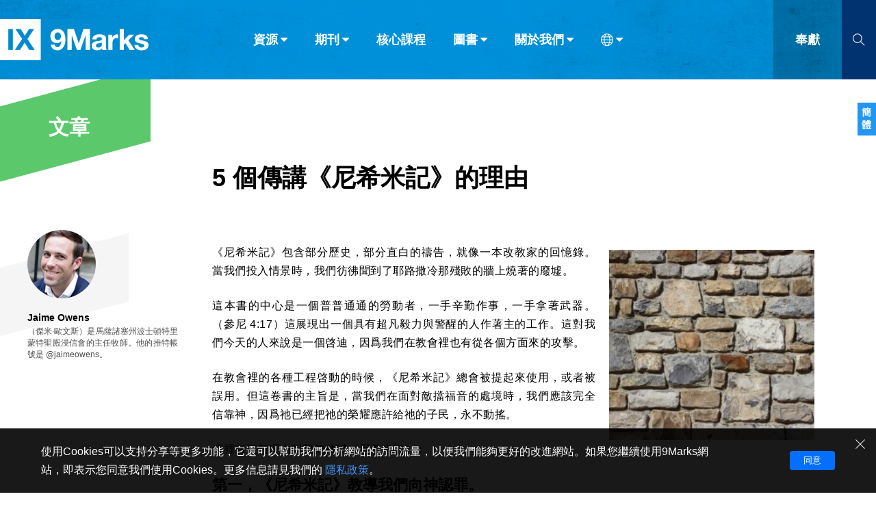

--- FILE ---
content_type: text/html;charset=UTF-8
request_url: https://tc.9marks.org/article/nehemiah
body_size: 43309
content:
<!DOCTYPE html>
<html data-dpr="1" style="font-size: 1rem" class="hb-loaded">

<head>

    <meta content="mobile" name="applicable-device" />
    <meta content="text/html; charset=utf-8" http-equiv="Content-Type" />
    <meta content="no-cache" http-equiv="Pragma" />
    <meta content="-1" http-equiv="Expires" />
    <meta content="no-cache" http-equiv="Cache-Control" />
    <meta content="telephone=no" name="format-detection" />
    <meta content="true" name="x5-fullscreen" />
    <meta content="yes" name="full-screen" />
    <meta content="yes" name="apple-mobile-web-app-capable" />
    <meta content="initial-scale=1, maximum-scale=1, minimum-scale=1, user-scalable=no" name="viewport" />
    <meta name="facebook-domain-verification" content="4d0x62tadjdxqnve06d3gzswfz0ccq" />
    <meta name='msapplication-TileColor' content='#f5f5f5'>
    <meta name='msapplication-TileImage' content='/images/mstile-144x144.png'>

    <meta property="og:locale" content="zh_CN" />
    <meta property="og:site_name" content="健康教會九標誌 - 9Marks" />
    <meta name="twitter:card" content="summary_large_image" />

    <title>5 個傳講《尼希米記》的理由</title>

    <meta name="keywords" content="5 個傳講《尼希米記》的理由" /><meta name="description" content="我們罪人有種傾向，就是不看自己的罪，而去譴責這個世界的罪，即使這個世界不能滅絕我們。但你知道什麼可以滅絕我們嗎？那是我們自己的罪。當我們不去想自己的罪的時候，我們離滅亡就不遠了。《尼希米記》告訴我們，我們最大的敵人不是在教會之外，而是在裡面。我們最大的需要是向神承認自己的罪。改革的開始與結束都是向神認罪。事實上，《尼希米記》裡的結尾也是以重建耶路撒冷城垣之後的認罪結束的。" /><meta property="og:type" content="article" /><meta property="og:title" content="5 個傳講《尼希米記》的理由" /><meta property="og:description" content="我們罪人有種傾向，就是不看自己的罪，而去譴責這個世界的罪，即使這個世界不能滅絕我們。但你知道什麼可以滅絕我們嗎？那是我們自己的罪。當我們不去想自己的罪的時候，我們離滅亡就不遠了。《尼希米記》告訴我們，我們最大的敵人不是在教會之外，而是在裡面。我們最大的需要是向神承認自己的罪。改革的開始與結束都是向神認罪。事實上，《尼希米記》裡的結尾也是以重建耶路撒冷城垣之後的認罪結束的。" /><meta property="og:image" content="https://9marks-static.oss-cn-hongkong.aliyuncs.com/wp/2019/01/stones-770264_1280-270x250.jpeg" /><meta property="og:image:secure_url" content="https://9marks-static.oss-cn-hongkong.aliyuncs.com/wp/2019/01/stones-770264_1280-270x250.jpeg" /><meta property="og:url" content="https://tc.9marks.org/article/nehemiah" /><meta name="twitter:title" content="5 個傳講《尼希米記》的理由" /><meta name="twitter:description" content="我們罪人有種傾向，就是不看自己的罪，而去譴責這個世界的罪，即使這個世界不能滅絕我們。但你知道什麼可以滅絕我們嗎？那是我們自己的罪。當我們不去想自己的罪的時候，我們離滅亡就不遠了。《尼希米記》告訴我們，我們最大的敵人不是在教會之外，而是在裡面。我們最大的需要是向神承認自己的罪。改革的開始與結束都是向神認罪。事實上，《尼希米記》裡的結尾也是以重建耶路撒冷城垣之後的認罪結束的。" /><meta name="twitter:image" content="https://9marks-static.oss-cn-hongkong.aliyuncs.com/wp/2019/01/stones-770264_1280-270x250.jpeg" />

    <link rel="stylesheet" type="text/css" href="/css/font-awesome.min.css"/>
    <link rel="stylesheet" type="text/css" href="/css/common.css?d=2023122901"/>
    <link rel="stylesheet" type="text/css" href="/css/layout.css?d=2024051401"/>
    <link rel="stylesheet" type="text/css" href="/css/page.css?d=2025081904"/>

    <link rel='apple-touch-icon' sizes='57x57' href='/images/apple-touch-icon-57x57.png'>
    <link rel='apple-touch-icon' sizes='60x60' href='/images/apple-touch-icon-60x60.png'>
    <link rel='apple-touch-icon' sizes='72x72' href='/images/apple-touch-icon-72x72.png'>
    <link rel='apple-touch-icon' sizes='76x76' href='/images/apple-touch-icon-76x76.png'>
    <link rel='apple-touch-icon' sizes='114x114' href='/images/apple-touch-icon-114x114.png'>
    <link rel='apple-touch-icon' sizes='120x120' href='/images/apple-touch-icon-120x120.png'>
    <link rel='apple-touch-icon' sizes='144x144' href='/images/apple-touch-icon-144x144.png'>
    <link rel='apple-touch-icon' sizes='152x152' href='/images/apple-touch-icon-152x152.png'>
    <link rel='apple-touch-icon' sizes='180x180' href='/images/apple-touch-icon-180x180.png'>
    <link rel='icon' type='image/png' href='/images/favicon-32x32.png' sizes='32x32'>
    <link rel='icon' type='image/png' href='/images/favicon-194x194.png' sizes='194x194'>
    <link rel='icon' type='image/png' href='/images/favicon-96x96.png' sizes='96x96'>
    <link rel='icon' type='image/png' href='/images/android-chrome-192x192.png' sizes='192x192'>
    <link rel='icon' type='image/png' href='/images/favicon-16x16.png' sizes='16x16'>
    <link rel='mask-icon' href='/images/safari-pinned-tab.svg' color='#66A343'>

    <link rel="stylesheet" type="text/css" href="/css/article.css?d=2024051401"/>

    <script type="text/javascript" src="/js/jquery-1.12.1.min.js"></script>
    <script type="text/javascript" src="/js/jquery.scrollTo.min.js"></script>
    <script type="text/javascript" src="/js/common.js"></script>
    <script type="text/javascript" src="/js/const.js"></script>
    <script type="text/javascript" src="https://res.wx.qq.com/open/js/jweixin-1.2.0.js"></script>

    <!-- Global site tag (gtag.js) - Google Analytics
    <script async src="https://www.googletagmanager.com/gtag/js?id=UA-38736222-1"></script>
    <script>
      window.dataLayer = window.dataLayer || [];
      function gtag(){dataLayer.push(arguments);}
      gtag('js', new Date());
    
      gtag('config', 'UA-38736222-1');
    </script> -->
    
    <!-- Google tag (gtag.js)简体G-3JBNNK116D，正体G-29JFBXQ0DL  -->
    <script async src="https://www.googletagmanager.com/gtag/js?id=G-29JFBXQ0DL"></script>
    <script>
      window.dataLayer = window.dataLayer || [];
      function gtag(){dataLayer.push(arguments);}
      gtag('js', new Date());

      gtag('config', 'G-29JFBXQ0DL');
    </script>

    

    <script type="text/javascript">
        // 点击页面其他部分隐藏show()的对象
        (function($){
            $.fn.autoHide = function(fn) {
                console.log("enter autoHide()");
                var ele= $(this);
                $(document).on("click",function(e){
                    if (ele.is(":visible") && (!$(e.target)[0].isEqualNode(ele[0]) && ele.has(e.target).length === 0 )) {
                        ele.hide();
                    }
                    if (fn && $.isFunction(fn)) {
                        console.log("run fn");
                        eval(fn());
                    }
                    e.stopPropagation();
                    //return false;
                });
                return this;
            }
        })(jQuery);

    </script>


</head>
<body>
<header class="header_wrapper"><!DOCTYPE html>
<html>
<body>
<div class="right-float-area"><a href="https://cn.9marks.org/article/nehemiah" target="_self"><span class="right-float-btn">簡體</span></a></div>

<div class="top-nav-wrapper full-container">
    <div class="logo-wrapper"><a href="/"><img src="https://tc.9marks.org/images/logo-full-name.jpg"></a></div>
    <div class="nav-wrapper">
        <div class="top-nav-item menuItem" subMenuId="article">資源<i class="icon_caret-down"></i></div>
        <div class="top-nav-item menuItem" subMenuId="journal">期刊<i class="icon_caret-down"></i></div>
        <div class="top-nav-item"><a href="/core-seminar">核心課程</a></div>
        <div class="top-nav-item menuItem" subMenuId="book">圖書<i class="icon_caret-down"></i></div>
        <div class="top-nav-item menuItem" subMenuId="about">關於我們<i class="icon_caret-down"></i></div>
        <div class="top-nav-item menuItem top-nav-item-icon" subMenuId="language"><i class="icon_world"></i><i class="icon_caret-down"></i></div>
    </div>
    <div class="donate-wrapper"><a href="https://www.9marks.org/donate/" target="_blank">奉獻</a></div>
    <div class="search-wrapper search-btn">
        <i class="icon_search"></i>
    </div>
    <div class="search-input-wrapper">
        <form method="get" action="/search" class="search-form" onsubmit="return checkSearchForm()">
            <input type="text" class="search-input" id="search-keywords" name="s" placeholder="請輸入搜索關鍵字">
            <div class="search-close"><i class="icon_close"></i></div>
            <button class="search-submit" type="submit"><i class="icon_search"></i></button>
        </form>
    </div>
</div>


<div class="top-nav-wrapper top-nav-mobile-wrapper full-container">
    <div class="logo-wrapper"><a href="/"><img src="https://tc.9marks.org/images/logo.jpg"></a></div>
    <div class="nav-wrapper">
        <div class="top-nav-item"><a href="https://www.9marks.org/donate/" target="_blank">奉獻</a></div>
        <div class="top-nav-item mobileMenuNav">菜單</div>
    </div>
    <div class="search-wrapper search-btn">
        <i class="icon_search"></i>
    </div>
    <div class="search-input-wrapper">
        <form method="get" action="/search" class="search-form" onsubmit="return checkSearchForm()">
            <input type="text" class="search-input" id="mobile-search-keywords" name="s" placeholder="請輸入搜索關鍵字">
            <div class="search-close"><i class="icon_close"></i></div>
            <button class="search-submit" type="submit"><i class="icon_search"></i></button>
        </form>
    </div>
</div>

<div class="top-sub-menu-wrapper subMenu subMenu-article">
    <div class="menu-wrapper">
        <div class="main sub-menu-list-5">
            <div class="sub-menu-group sub-menu-group-title-1">分類</div>
            <div class="sub-menu-group sub-menu-group-title-2">欄目</div>
            <div class="sub-menu-item-group">
                <div class="sub-menu-item"><a href="/articles"><img src="/images/icon-light-article.png" /><span>文章</span></a></div>
                <div class="sub-menu-item"><a href="/reviews"><img src="/images/icon-light-review.png" /><span>書評</span></a></div>
                <div class="sub-menu-item"><a href="/interviews"><img src="/images/icon-light-interview.png" /><span>訪談</span></a></div>
                <div class="sub-menu-item"><a href="/answers"><img src="/images/icon-light-qa.png" /><span>問答</span></a></div>
                <div class="sub-menu-item"><a href="/messages"><img src="/images/icon-light-email.png" /><span>來信</span></a></div>
            </div>
            <div class="sub-menu-item-group">
                <div class="sub-menu-item"><a href="/leadership">教會帶領</a></div>
                <div class="sub-menu-item"><a href="/expositional-preaching-and-theology">解經式講道與神學</a></div>
                <div class="sub-menu-item"><a href="/evangelism-mission">福音傳講與宣教</a></div>
                <div class="sub-menu-item"><a href="/church-membership-and-discipline">成員制與教會紀律</a></div>
                <div class="sub-menu-item"><a href="/life-together-and-pray">團契生活與禱告</a></div>
            </div>
        </div>
        <div class="sub-menu-footer"></div>
    </div>
</div>
<div class="top-sub-menu-wrapper subMenu subMenu-journal">
    <div class="menu-wrapper">
        <div class="main sub-menu-list-image">
            <div class="main sub-menu-list-image-wrapper">
                <div class="nav-btn prev on"></div>
                <div class="nav-btn next on"></div>
                <div class="window">
                    <div class="slider">
                        <div class="cover-item"><div class="cover-image" style="background-image:url(https://9marks-static.oss-cn-hongkong.aliyuncs.com/wp/2024/08/Picture-journal-for-pastors.png?x-oss-process=image/resize,w_460)"><a href="/journal/seasons-in-a-pastors-life" title="105 期：牧師生涯中的季節"></a></div></div>
                        <div class="cover-item"><div class="cover-image" style="background-image:url(https://9marks-static.oss-cn-hongkong.aliyuncs.com/wp/2024/07/Journal_cover_revitalize_FA_副本.png?x-oss-process=image/resize,w_460)"><a href="/journal/revitalize-why-we-must-reclaim-dying-churches-and-how" title="104 期：復興：爲什麼我們必須復興瀕臨消亡的教會，以及如何復興？"></a></div></div>
                        <div class="cover-item"><div class="cover-image" style="background-image:url(https://9marks-static.oss-cn-hongkong.aliyuncs.com/wp/2024/07/9marks_Journal_cover_fall_2014_amazon_０７１４.png?x-oss-process=image/resize,w_460)"><a href="/journal/vanishing-church" title="103 期：教會在消亡嗎？"></a></div></div>
                        <div class="cover-item"><div class="cover-image" style="background-image:url(https://9marks-static.oss-cn-hongkong.aliyuncs.com/wp/2024/07/图片6.png?x-oss-process=image/resize,w_460)"><a href="/journal/multi-ethnic-churches" title="102 期：種族多元教會"></a></div></div>
                        <div class="cover-item"><div class="cover-image" style="background-image:url(https://9marks-static.oss-cn-hongkong.aliyuncs.com/wp/2024/06/9m_journal_fall2016_FA.jpg?x-oss-process=image/resize,w_460)"><a href="/journal/healthy-churches-among-the-nations" title="101 期：世界各地的健康教會"></a></div></div>
                        <div class="cover-item"><div class="cover-image" style="background-image:url(https://9marks-static.oss-cn-hongkong.aliyuncs.com/wp/2024/05/Church-Membership-Following-the-Lord-Together.jpeg?x-oss-process=image/resize,w_460)"><a href="/journal/church-membership" title="100 期：教會成員制：一同跟隨主"></a></div></div>
                        <div class="cover-item"><div class="cover-image" style="background-image:url(https://9marks-static.oss-cn-hongkong.aliyuncs.com/wp/2024/04/Evangelism.jpeg?x-oss-process=image/resize,w_460)"><a href="/journal/evangelism" title="99 期：福音佈道"></a></div></div>
                        <div class="cover-item"><div class="cover-image" style="background-image:url(https://9marks-static.oss-cn-hongkong.aliyuncs.com/wp/2024/04/615bjDsy1sL._SL1499_32.jpg?x-oss-process=image/resize,w_460)"><a href="/journal/a-new-christian-authoritarianism" title="98 期：一種新的基督教威權主義？"></a></div></div>
                        <div class="cover-item"><div class="cover-image" style="background-image:url(https://9marks-static.oss-cn-hongkong.aliyuncs.com/wp/2024/03/Journal-97-Heaven.jpg?x-oss-process=image/resize,w_460)"><a href="/journal/heaven-rejoicing-in-future-glory" title="97 期：天國：爲將來的榮耀而歡欣"></a></div></div>
                        <div class="cover-item"><div class="cover-image" style="background-image:url(https://9marks-static.oss-cn-hongkong.aliyuncs.com/wp/2024/01/Sound-Doctrine.jpg?x-oss-process=image/resize,w_460)"><a href="/journal/sound-doctrine-the-foundation-for-faithful-ministry" title="96 期：純正教義：忠心事奉的根基"></a></div></div>
                    </div>
                </div>
            </div>
        </div>
        <div class="sub-menu-footer" onclick="window.location.href='/journals'">
            <div class="open-all-btn"><a href="/journals">查看全部</a></div>
        </div>
    </div>
</div>
<div class="top-sub-menu-wrapper subMenu subMenu-book">
    <div class="menu-wrapper">
        <div class="main sub-menu-list-image">
            <div class="main sub-menu-list-image-wrapper">
                <div class="nav-btn prev on"></div>
                <div class="nav-btn next on"></div>
                <div class="window">
                    <div class="slider">
                        <div class="cover-item"><div class="cover-image" style="background-image:url(https://9marks-static.oss-cn-hongkong.aliyuncs.com/wp/2024/03/Am-I-really-a-Christian_CHT_Cover.png?x-oss-process=image/resize,w_460)"><a href="/book/am-i-really-a-christian-cht" title="我真是基督徒嗎？"></a></div></div>
                        <div class="cover-item"><div class="cover-image" style="background-image:url(https://9marks-static.oss-cn-hongkong.aliyuncs.com/wp/2024/03/How-to-building-a-healthy-church_CHT_Cover.png?x-oss-process=image/resize,w_460)"><a href="/book/how-to-build-a-healthy-church-cht" title="如何建造一間健康教會"></a></div></div>
                        <div class="cover-item"><div class="cover-image" style="background-image:url(https://9marks-static.oss-cn-hongkong.aliyuncs.com/wp/2025/08/healthy-church-member-cht.png?x-oss-process=image/resize,w_460)"><a href="/book/what-is-a-healthy-church-member-cht" title="健康的教會成員"></a></div></div>
                        <div class="cover-item"><div class="cover-image" style="background-image:url(https://9marks-static.oss-cn-hongkong.aliyuncs.com/wp/2021/12/UnderstandingtheGreatCommission.CHT_.cover_.png?x-oss-process=image/resize,w_460)"><a href="/book/understanding-the-great-commission-cht" title="認識大使命"></a></div></div>
                        <div class="cover-item"><div class="cover-image" style="background-image:url(https://9marks-static.oss-cn-hongkong.aliyuncs.com/wp/2024/03/Deacons_CHT_Cover.png?x-oss-process=image/resize,w_460)"><a href="/book/deacons-cht" title="執事"></a></div></div>
                        <div class="cover-item"><div class="cover-image" style="background-image:url(https://9marks-static.oss-cn-hongkong.aliyuncs.com/wp/2020/09/tc.church-elder.png?x-oss-process=image/resize,w_460)"><a href="/book/church-elders-cht" title="長老職分"></a></div></div>
                        <div class="cover-item"><div class="cover-image" style="background-image:url(https://9marks-static.oss-cn-hongkong.aliyuncs.com/wp/2020/07/tc.what-is-the-gospel.png?x-oss-process=image/resize,w_460)"><a href="/book/what-is-the-gespel-cht" title="福音真義"></a></div></div>
                        <div class="cover-item"><div class="cover-image" style="background-image:url(https://9marks-static.oss-cn-hongkong.aliyuncs.com/wp/2020/08/tc.conversion.png?x-oss-process=image/resize,w_460)"><a href="/book/conversion-cht" title="歸信"></a></div></div>
                        <div class="cover-item"><div class="cover-image" style="background-image:url(https://9marks-static.oss-cn-hongkong.aliyuncs.com/wp/2020/08/tc.who-is-Jesus.png?x-oss-process=image/resize,w_460)"><a href="/book/who-is-jesue-cht" title="耶穌是誰"></a></div></div>
                        <div class="cover-item"><div class="cover-image" style="background-image:url(https://9marks-static.oss-cn-hongkong.aliyuncs.com/wp/2024/03/WhatIsAHealthyChurch.CHT_Cover.png?x-oss-process=image/resize,w_460)"><a href="/book/what-is-a-healthy-church-cht" title="何謂健康教會"></a></div></div>
                    </div>
                </div>
            </div>
        </div>
        <div class="sub-menu-footer" onclick="window.location.href='/books'">
            <div class="open-all-btn"><a href="/books">查看全部</a></div>
        </div>
    </div>
</div>
<div class="top-sub-menu-wrapper subMenu subMenu-about">
    <div class="menu-wrapper">
        <div class="main sub-menu-list-4">
            <div class="sub-menu-item"><a href="/aboutus/privacystatement">隱私條款</a></div>
            <div class="sub-menu-item"><a href="/aboutus/othermodels">其他的模式</a></div>
            <div class="sub-menu-item"><a href="/aboutus/what-is-nine-marks">什麼是健康教會的九個標誌？</a></div>
            <div class="sub-menu-item"><a href="/aboutus/whatis9marksministry">什麼是九標誌事工？</a></div>
            <div class="sub-menu-item"><a href="/aboutus/whatdoes9marksdo">九標誌事工做什麼</a></div>
        </div>
        <div class="sub-menu-footer"></div>
    </div>
</div>
<div class="top-sub-menu-wrapper subMenu subMenu-language">
    <div class="menu-wrapper">
        <div class="main language-list">
            <div class="language-item" id="languageSCLink"><a href="https://cn.9marks.org">简体中文</a></div>
            <div class="language-item" id="languageTCLink"><a href="https://tc.9marks.org">正體中文</a></div>
            <div class="language-item"><a href="http://www.9marks.org/" target="_blank">英语</a></div>
            <div class="language-item"><a href="http://es.9marks.org/" target="_blank">西班牙語</a></div>
            <div class="language-item"><a href="http://pt.9marks.org/" target="_blank">葡萄牙語</a></div>
            <div class="language-item"><a href="http://ru.9marks.org/" target="_blank">俄語</a></div>
            <div class="language-item"><a href="https://uz.9marks.org/" target="_blank">烏茲別克語</a></div>
            <div class="language-item"><a href="https://prs.9marks.org/" target="_blank">达里语</a></div>
            <div class="language-item"><a href="https://fa.9marks.org/" target="_blank">波斯語</a></div>
            <div class="language-item"><a href="https://fr.9marks.org/" target="_blank">法語</a></div>
            <div class="language-item"><a href="https://ro.9marks.org/" target="_blank">羅馬尼亞語</a></div>
            <div class="language-item"><a href="https://pl.9marks.org/" target="_blank">波蘭語</a></div>
            <div class="language-item"><a href="https://vi.9marks.org/" target="_blank">越南語</a></div>
            <div class="language-item"><a href="https://it.9marks.org/" target="_blank">意大利語</a></div>
            <div class="language-item"><a href="https://de.9marks.org/" target="_blank">德語</a></div>
            <div class="language-item"><a href="https://ko.9marks.org/" target="_blank">韓語</a></div>
            <div class="language-item"><a href="https://tr.9marks.org/" target="_blank">土耳其語</a></div>
            <div class="language-item"><a href="https://ar.9marks.org/" target="_blank">阿拉伯語</a></div>
            <div class="language-item"><a href="https://al.9marks.org/" target="_blank">阿爾巴尼亞語</a></div>
            <div class="language-item"><a href="https://sr.9marks.org/" target="_blank">塞爾維亞語</a></div>
            <div class="language-item"><a href="https://km.9marks.org/" target="_blank">柬埔寨語</a></div>
        </div>
        <div class="sub-menu-footer"></div>
    </div>
</div>


<div class="mobile-menu mobile-menu-wrapper">
    <div class="mobile-menu-item-list">
        <div class="mobile-menu-item top-nav-item menuItem" subMenuId="article">資源 <i class="icon_caret-down"></i></div>
        <div class="mobile-menu-item"><a href="/journals" target="_blank">期刊</a></div>
        <div class="mobile-menu-item"><a href="/core-seminar" target="_blank">核心課程</a></div>
        <div class="mobile-menu-item"><a href="/books" target="_blank">圖書</a></div>
        <div class="mobile-menu-item top-nav-item menuItem" subMenuId="about">關於我們 <i class="icon_caret-down"></i></div>
        <div class="mobile-menu-item top-nav-item menuItem" subMenuId="language"><i class="icon_world"></i> 語言 <i class="icon_caret-down"></i></div>
    </div>
    <div class="sub-menu-footer"></div>
</div>

<script type="text/javascript">
    // 浏览器信息
    var browser = {
        versions: function () {
            var u = navigator.userAgent, app = navigator.appVersion;
            return {         //移动终端浏览器版本信息
                trident: u.indexOf('Trident') > -1, //IE内核
                presto: u.indexOf('Presto') > -1, //opera内核
                webKit: u.indexOf('AppleWebKit') > -1, //苹果、谷歌内核
                gecko: u.indexOf('Gecko') > -1 && u.indexOf('KHTML') == -1, //火狐内核
                mobile: !!u.match(/AppleWebKit.*Mobile.*/), //是否为移动终端
                ios: !!u.match(/\(i[^;]+;( U;)? CPU.+Mac OS X/), //ios终端
                android: u.indexOf('Android') > -1 || u.indexOf('Linux') > -1, //android终端或uc浏览器
                iPhone: u.indexOf('iPhone') > -1, //是否为iPhone或者QQHD浏览器
                iPad: u.indexOf('iPad') > -1, //是否iPad
                webApp: u.indexOf('Safari') == -1 //是否web应该程序，没有头部与底部
            };
        }(),
        language: (navigator.browserLanguage || navigator.language).toLowerCase()
    }

    // 导航条
    $(function() {
        $(window).scroll(function () {
            if ($(document).scrollTop() >= 60) {
                $(".header_wrapper").addClass("header_wrapper_short");
            } else {
                $(".header_wrapper").removeClass("header_wrapper_short");
            }
        })
    })

    $(document).scroll(function(){
        if ($(".menuItem.open").length > 0) {
            $(".menuItem.open").removeClass("open");
            $(".subMenu.open").removeClass("open");
        }

        if ($(".mobile-menu-wrapper.open").length > 0) {
            $(".mobile-menu-wrapper.open").removeClass("open");
            $(".subMenu.open").removeClass("open");
        }
    })



    function checkSearchForm(formObj) {
        let result = false;
        let keywords = $.trim($("#search-keywords").val());
        if (keywords == "") {
            keywords = $.trim($("#mobile-search-keywords").val());
        }
        if (keywords && keywords != "") {
            result = true;
        }
        return result;
    }

    $(document).ready(function () {
        // 不同设备的特殊处理
        if (browser.versions.mobile) {//判断是否是移动设备打开。browser代码在下面
            var ua = navigator.userAgent.toLowerCase();//获取判断用的对象
            if (ua.match(/MicroMessenger/i) == "micromessenger") {
                //在微信中打开, 特殊处理如下
                console.log("在微信中打开");
            } else {
                //在非微信中打开, 特殊处理如下
                console.log("在非微信中打开");
            }
        } else {
            console.log("在非移动设备中打开");
        }

        // 导航菜单
        $(".menuItem").on('click', function (e) {
            var subMenuId = $(this).attr("subMenuId");
            if ($(this).hasClass("open")) {
                $(this).removeClass("open");
                $(".subMenu-" + subMenuId).removeClass("open");
            } else {
                $(".menuItem.open").removeClass("open");
                $(".subMenu.open").removeClass("open");
                $(this).addClass("open");
                $(".subMenu-" + subMenuId).addClass("open");
            }
            return false;
        });

        // 手机版-导航菜单
        $(".mobileMenuNav").on('click', function (e) {
            var mobileMenuObj = $(".mobile-menu")
            if (mobileMenuObj.hasClass("open")) {
                mobileMenuObj.removeClass("open");
                $(".menuItem.open").removeClass("open");
                $(".subMenu.open").removeClass("open");
            } else {
                mobileMenuObj.addClass("open");
            }
            return false;
        });

        // 当前版本
        let languageName = "正體中文";
        if (languageName == "简体中文") {
            $("#languageSCLink").addClass("active");
        } else {
            $("#languageTCLink").addClass("active");
        }

        // 左右滚动
        $(".prev").on('click',function(e) {
            e.preventDefault();
            let obj = $(this).parent().find(".window");
            let distance = obj.scrollLeft() - ($(document).width() - 12);
            obj.animate({scrollLeft: distance}, 500);
        })
        $(".next").on('click',function(e) {
            e.preventDefault();
            let obj = $(this).parent().find(".window");
            let distance = obj.scrollLeft() + ($(document).width() - 12);
            obj.animate({scrollLeft: distance}, 500);
        })


        // 搜索
        $(".search-btn").on('click', function (e) {
            if ($(".search-input-wrapper").hasClass("on")) {
                $(".search-input-wrapper").removeClass("on");
            } else {
                $(".search-input-wrapper").addClass("on");
                $(".search-input-wrapper .search-input").focus();
            }
            return false;
        });
        $(".search-close").on('click', function (e) {
            $(".search-input-wrapper .search-input").val('');
            $(".search-input-wrapper").removeClass("on");
            return false;
        });

        // 底部二维码
        $(".wechat_link").on('mouseover', function (e) {
            $(".wechat_qrcode").show();
        });
        $(".wechat_link").on('mouseout', function (e) {
            $(".wechat_qrcode").hide();
        });

    });

</script>

<script type="text/javascript">
    $(document).ready(function () {
        if (getCookie("gdpr-agreement") != "yes") {
            $(".gdpr-privacy-bar").show();
        }
        $(".gdpr-agreement").click(function () {
            setCookie("gdpr-agreement", "yes");
            $(".gdpr-privacy-bar").hide();
        });
        $(".gdpr-close").click(function () {
            $(".gdpr-privacy-bar").hide();
        });
    });

    function setCookie(name,value){
        var Days = 1000;
        var exp = new Date();
        exp.setTime(exp.getTime() + Days*24*60*60*1000);
        document.cookie = name + "="+ escape (value) + ";expires=" + exp.toGMTString();
    }

    function getCookie(name){
        var arr = document.cookie.match(new RegExp("(^| )" + name + "=([^;]*)(;|$)"));
        if (arr != null) {
            return unescape(arr[2]);
        } else {
            return null;
        }
    }
</script>
</body>
</html></header>

<main>

    <section class="main-section">
        <div class="mobile-top-nav">
            <div>
    <div class="mobile-top-nav-wrapper">
        <div class="flag"></div>
        <div class="title">文章</div>
    </div>
</div>
        </div>
        <div class="left-nav left-nav-float left-nav-article">
            <div>
    <div class="left-nav-wrapper left-nav-big left-nav-section">
        <div class="title">文章</div>
    </div>
</div>
            <div>
    <div class="left-nav-wrapper left-nav-grey left-nav-medium">
        <div class="author-wrapper">
            <div class="author-card">
                <a href="/authors/jaime-owens">
                    <div class="author-avatar" style="background-image: url(https://9marks-static.oss-cn-hongkong.aliyuncs.com/wp/2019/01/Screen-Shot-2017-08-24-at-1.09.13-PM-150x150.png?x-oss-process=image/resize,w_300)" ></div>
                    <div class="author-name">Jaime Owens</div>
                    <div class="author-intro">（傑米·歐文斯）是馬薩諸塞州波士頓特里蒙特聖殿浸信會的主任牧師。他的推特帳號是 @jaimeowens。</div>
                </a>
            </div>
        </div>
    </div>
</div>
        </div>
        <div class="right-part">
            <div class="post-detail-wrapper page-container">
                <div class="post-item">
                    <div class="post-item-title">5 個傳講《尼希米記》的理由</div>
                    
                    <div class="content-author-group-wrapper">
    <div class="content-author-wrapper">
        <div class="content-author-card">
            <a href="/authors/jaime-owens">
                <div class="content-author-avatar" style="background-image: url(https://9marks-static.oss-cn-hongkong.aliyuncs.com/wp/2019/01/Screen-Shot-2017-08-24-at-1.09.13-PM-150x150.png?x-oss-process=image/resize,w_300)" ></div>
                <div class="content-author-name">Jaime Owens</div>
            </a>
        </div>
    </div>
</div>
                    <div class="post-item-content">
                        <img src="https://9marks-static.oss-cn-hongkong.aliyuncs.com/wp/2019/01/stones-770264_1280-270x250.jpeg" align="right" width="300" vspace="10" hspace="20" />
                        <p>《尼希米記》包含部分歷史，部分直白的禱告，就像一本改教家的回憶錄。當我們投入情景時，我們彷彿聞到了耶路撒冷那殘敗的牆上燒著的廢墟。</p><p></p><p>這本書的中心是一個普普通通的勞動者，一手辛勤作事，一手拿著武器。（參尼 4:17）這展現出一個具有超凡毅力與警醒的人作著主的工作。這對我們今天的人來說是一個啓迪，因爲我們在教會裡也有從各個方面來的攻擊。</p><p></p><p>在教會裡的各種工程啓動的時候，《尼希米記》總會被提起來使用，或者被誤用。但這卷書的主旨是，當我們在面對敵擋福音的處境時，我們應該完全信靠神，因爲祂已經把祂的榮耀應許給祂的子民，永不動搖。</p><p></p><p>這裡有五個理由叫我們傳講《尼希米記》：</p><p><h3>第一，《<strong>尼希米記》教導我們向神認罪。</strong></h3></p><p>參巴拉, 多比雅還有其它不敬虔的國家環繞著耶路撒冷，這些國家看起來像是神子民最大的仇敵。但更可怕的是猶太人自己的罪。在第一章裡，聽到耶路撒冷的災禍之後，尼希米沒有向神禱告要求毀滅周圍的國家，而是向神禱告饒恕祂的子民，把他們從他們自己的背逆中拯救出來。畢竟，一開始是他們的罪讓神差遣巴比倫人進攻耶路撒冷並把他們擄到異邦。</p><p></p><p>我們罪人有種傾向，就是不看自己的罪，而去譴責這個世界的罪，即使這個世界不能滅絕我們。但你知道什麼<em>可以</em>滅絕我們嗎？那是我們自己的罪。當我們不去想自己的罪的時候，我們離滅亡就不遠了。</p><p></p><p>《尼希米記》告訴我們，我們最大的敵人不是在教會之外，而是在裡面。我們最大的需要是向神承認自己的罪。改革的開始與結束都是向神認罪。事實上，《尼希米記》裡的結尾也是以重建耶路撒冷城垣之後的認罪結束的。</p><p></p><p>敦促我們的會眾認罪可能聽起來不是那麼地悅耳。這也不是一個使教會增長的策略。實際上，如果我們的講道中充滿呼召人認罪的信息，這可能會讓我們失去一些會眾。但即使這樣，一群對神火熱的餘民總比一個不溫不火的教會要強不少。牧師們，傳講《尼希米記》！因爲這教導我們去向神認罪。</p><p><h3><strong>第二，《尼希米記》教我們去爲福音爭戰。</strong></h3></p><p>當我們思想如何把《尼希米記》應用到我們的時代，我們想到加固耶路撒冷——裡面有神的殿與神的子民。他們從拜偶像中歸正。這樣，《尼希米記》教導我們怎麼去爲福音爭戰。</p><p></p><p>奧利弗·克倫威爾說過：「相信神，不相信自己」。在屬靈爭戰中，那喚起我們信心與勇敢的句子對我們很有用。作爲神的子民，我們很容易靠我們自己的力量去爲福音爭戰，好像這結果全取決於我們。當爭戰進入白熱化的時候，我們很容易因爲自己的害怕與懶惰而輕看神的主權。在《尼希米記》4:20，當爭戰進入最緊張的時候，尼希米對著他的同胞宣告：我們的神會爲我們爭戰。</p><p></p><p>我們看到當他們建造與抵抗的時候對神完全的依賴。我們看到神的子民在重建聖城之牆所表現出來的堅韌。在 4:23，參與建設的人每天工作好幾個班次。尼希米記錄到：這樣，我和弟兄、僕人並跟從我的護兵都不脫衣服，出去打水也帶兵器。</p><p></p><p>宣講《尼希米記》可以給我們一個非常好的機會，來教導我們的會眾爲神的福音勞苦作工。當我們爲福音爭戰的時候，我們會感受到神那有力的膀臂在爲我們爭戰。</p><p><h3><strong>第三，《尼希米記》教導我們以犧牲的愛去帶領。</strong></h3></p><p>我們的教會需要牧師與帶領者爲神的子民犧牲，而不是利用他們。我們看到尼希米身上有一種不同尋常的領袖氣質，那就是他時刻在服侍別人，即使自己付出再大的代價也在所不惜。</p><p></p><p>舉幾個例子：</p><p><ul></p><p> 	<li>尼希米離開安逸的書珊城，一個波斯國王冬宮所在的地方。因爲他顧念神的百姓。</li></p><p> 	<li>他反對耶路撒冷的富人和有權勢的人對別人收取利息。他們甚至把他們猶大同胞的孩子拿走賠還債務。尼希米冒著被挑戰的危險，把那些弱小的人保護起來。</li></p><p> 	<li>在《尼希米記》5 章，尼希米以長官的身份，用自己的俸祿在他自己的家裡爲數百人提供每天的飲食。出於憐憫，他沒有要省長的俸祿。</li></p><p></ul></p><p>福音在你保護弱小的時候便會閃耀出來。尼希米教會我們如何成爲一個願意犧牲、像基督一樣的領袖。</p><p><h3><strong>第四，《尼希米記》教導我們要宣講「主要的事」。</strong></h3></p><p>尼希米和以斯拉同工，他所寫的這本書可能是整本聖經裡最能體現改革的辛勞與成果的書。第一眼我們看到的是磚與泥漿。但透過神的靈，因著宣講神的道，一個更大的改革在神的子民心中生根發芽。</p><p></p><p>在《尼希米記》第 8 章，當以斯拉站在木製的平台上宣讀神的話並給出解釋的時候，他在宣講神的道。在被擄的時候，他們已經遠離神。但當他們聽到神的道，他們開始痛哭，因爲他們被祂的道定罪。以斯拉是一個好的實用主義者，他只做有果效的事。他向神的子民宣讀解釋神的道。我們也看到了祂的子民如何悔改順服。</p><p></p><p>在反對教會改革的背後是對於聖經權威的質疑。如果教會裡要改革，那神的話就必須被尊崇。所以，當看到神的話在教會裡彰顯的時候，而且只有這樣做的時候，我們才能看到長久的果效。</p><p><h3><strong>第五，《尼希米記》教我們耐心對待掙扎中的聖徒。</strong></h3></p><p>《尼希米記》沒有以溫馨的場面結尾。在神把他們從仇敵手中救出來、在神的子民用立約順服來回應神的道僅僅 52 天后，這些人就又回到了以前的罪中去。</p><p></p><p>《尼希米記》的最後一章是一個改革後的典型。我們看到教會在耶穌再臨迎娶她之前，總是在老我的罪中掙扎。然而，我們必須要對會眾宣講神子民的聖潔。</p><p></p><p>當教會再一次地失敗回到罪中的時候，我們要學會忍耐。教會裡肯定會有一些人經常落入罪中。但感恩的是，也有一些人因著神的恩典變得更加成熟。後者可能會輕看前者，但我們所需要的是恩典和成聖的教義。這教義既要求我們成聖，又對我們的失敗有恩典。</p><p></p><p><hr /></p><p></p><p>譯：高蒙恩；校：CCL。原文刊載於九標誌英文網站：<a href="https://www.9marks.org/article/nehemiah/">5 Reasons You Should Preach through Nehemiah</a></p>
                    </div>
                    <div class="post-item-other-info">
                        <div class="post-item-author">
                            作者：
                            <span>
                                <a href="/authors/jaime-owens">Jaime Owens</a>
                            </span>
                        </div>
                        <div class="post-item-publish-date">2019-01-08</div>
                    </div>
                    <div class="post-item-tags-wrapper">
                        <div class="post-item-tags-item">
                            <a href="/topics/%e6%95%99%e7%89%a7%e4%ba%8b%e5%a5%89">教牧事奉</a>
                        </div>
                        <div class="post-item-tags-item">
                            <a href="/topics/%e4%ba%94%e5%8d%81%e4%b9%9d%e6%9c%9f">五十九期</a>
                        </div>
                        <div class="post-item-tags-item">
                            <a href="/topics/%e5%b0%bc%e5%b8%8c%e7%b1%b3%e8%ae%b0">尼希米記</a>
                        </div>
                    </div>
                </div>
            </div>
        </div>
    </section>
</main>
<footer id="footer" class="footer">
        <div class="footer_copy">版權所有 © 2020-2025 健康教會九標誌</div>
        <div class="footer_link">
<!--            <span class="item wechat_link"><i class="icon_wechat"></i></span>-->
            <a class="item" href="https://www.linkedin.com/company/9markschinese" target="_blank"><i class="icon_linkedin"></i></a>

            <a class="item" href="https://t.me/ixmarkscn" target="_blank"><i class="telegram">
                <svg aria-hidden="true" focusable="false" data-prefix="fab" data-icon="telegram-plane" role="img" xmlns="http://www.w3.org/2000/svg" viewBox="0 0 448 512" class="svg-inline--fa fa-telegram-plane fa-w-14 fa-2x"><path fill="currentColor" d="M446.7 98.6l-67.6 318.8c-5.1 22.5-18.4 28.1-37.3 17.5l-103-75.9-49.7 47.8c-5.5 5.5-10.1 10.1-20.7 10.1l7.4-104.9 190.9-172.5c8.3-7.4-1.8-11.5-12.9-4.1L117.8 284 16.2 252.2c-22.1-6.9-22.5-22.1 4.6-32.7L418.2 66.4c18.4-6.9 34.5 4.1 28.5 32.2z" class=""></path></svg>
            </i></a>
            <a class="item" href="https://www.facebook.com/9markschinese" target="_blank"><i class="icon_facebook"></i></a>
            <a class="item" href="/feed" target="_blank"><i class="icon_rss"></i></a>
        </div>
        <div class="wechat_qrcode"><img src="/images/wechat_qrcode.jpg"></div>

        <div style="width: 100%;text-align: center;display: none;">
            <script async src="https://s19.cnzz.com/z_stat.php?id=?&web_id=?" language="JavaScript"></script>
        </div>

        <div class="gdpr-privacy-bar">
            <div class="gdpr-wrapper">
                <div class="gdpr-content">
                    <p>使用Cookies可以支持分享等更多功能，它還可以幫助我們分析網站的訪問流量，以便我們能夠更好的改進網站。如果您繼續使用9Marks網站，即表示您同意我們使用Cookies。更多信息請見我們的 <a href="/aboutus/privacystatement">隱私政策</a>。</p>
                </div>
                <div class="gdpr-right">
                    <div class="gdpr-buttons">
                        <button class="gdpr-agreement" type="button">同意</button>
                    </div>
                    <span class="gdpr-close"><i class="icon_close"></i></span>
                </div>
            </div>
        </div>
    </footer>
</body>
</html>